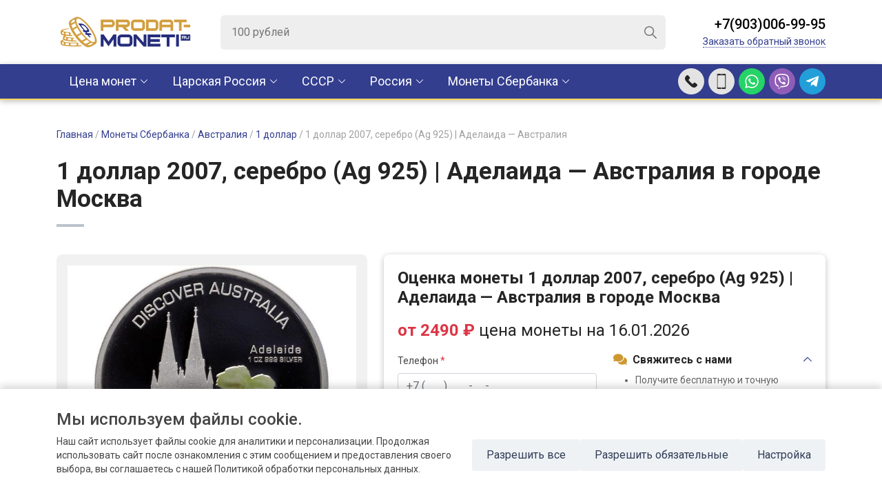

--- FILE ---
content_type: image/svg+xml
request_url: https://prodat-moneti.ru/images/svg/check-gold.svg
body_size: 578
content:
<svg version="1.1" id="Capa_1" xmlns="http://www.w3.org/2000/svg" x="0" y="0" viewBox="0 0 196.407 196.407" xml:space="preserve"><path d="M56.084 189.137c-1.735.897-3.807 1.012-5.891-1.071L2.651 139.517c-4.204-4.291-3.225-9.943 1.648-13.462 6.228-4.498 14.555-11.83 21.582-22.55 3.291-5.026 7.995-5.363 11.248-.315l11.727 18.205c3.258 5.053 7.006 11.389 9.018 10.677.816-.288 1.806-.995 2.986-2.393L156.169 9.877c3.742-4.699 9.023-4.194 11.803 1.131l27.054 51.894c2.779 5.325 1.235 12.695-3.448 16.459L69.1 177.786c-4.678 3.764-9.828 9.714-13.016 11.351z" fill="#cd9832"/></svg>